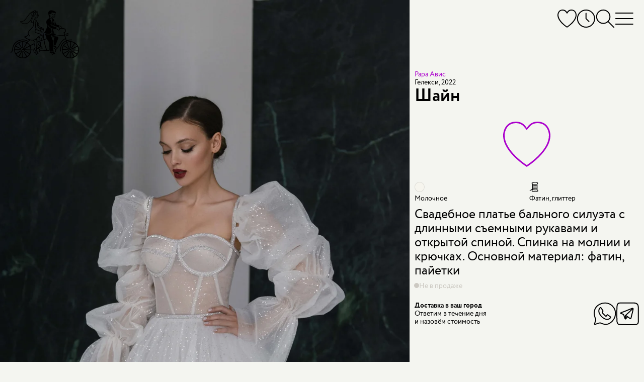

--- FILE ---
content_type: application/javascript
request_url: https://preregistration.marytrufel.ru/static/js/main.bf0623b1.js?5644d1b9eac2dd86cb1e
body_size: 19249
content:
!function(t){function e(r){if(n[r])return n[r].exports;var o=n[r]={i:r,l:!1,exports:{}};return t[r].call(o.exports,o,o.exports,e),o.l=!0,o.exports}var r=window.webpackJsonp;window.webpackJsonp=function(e,n,i){for(var a,s,c=0,u=[];c<e.length;c++)s=e[c],o[s]&&u.push(o[s][0]),o[s]=0;for(a in n)Object.prototype.hasOwnProperty.call(n,a)&&(t[a]=n[a]);for(r&&r(e,n,i);u.length;)u.shift()()};var n={},o={1:0};e.e=function(t){function r(){s.onerror=s.onload=null,clearTimeout(c);var e=o[t];0!==e&&(e&&e[1](new Error("Loading chunk "+t+" failed.")),o[t]=void 0)}var n=o[t];if(0===n)return new Promise(function(t){t()});if(n)return n[2];var i=new Promise(function(e,r){n=o[t]=[e,r]});n[2]=i;var a=document.getElementsByTagName("head")[0],s=document.createElement("script");s.type="text/javascript",s.charset="utf-8",s.async=!0,s.timeout=12e4,e.nc&&s.setAttribute("nonce",e.nc),s.src=e.p+"static/js/"+({}[t]||t)+"."+{0:"7f2bb2a1"}[t]+".chunk.js";var c=setTimeout(r,12e4);return s.onerror=s.onload=r,a.appendChild(s),i},e.m=t,e.c=n,e.d=function(t,r,n){e.o(t,r)||Object.defineProperty(t,r,{configurable:!1,enumerable:!0,get:n})},e.n=function(t){var r=t&&t.__esModule?function(){return t.default}:function(){return t};return e.d(r,"a",r),r},e.o=function(t,e){return Object.prototype.hasOwnProperty.call(t,e)},e.p="https://preregistration.marytrufel.ru/",e.oe=function(t){throw console.error(t),t},e(e.s=25)}([function(t,e,r){"use strict";var n=r(4);t.exports=function(t){if(!n(t))throw new TypeError("Cannot use null or undefined");return t}},function(t,e,r){"use strict";t.exports=function(t){if("function"!==typeof t)throw new TypeError(t+" is not a function");return t}},function(t,e,r){"use strict";t.exports=r(53)()?Symbol:r(54)},function(t,e,r){"use strict";var n,o=r(8),i=r(17),a=r(49),s=r(9);n=t.exports=function(t,e){var r,n,a,c,u;return arguments.length<2||"string"!==typeof t?(c=e,e=t,t=null):c=arguments[2],null==t?(r=a=!0,n=!1):(r=s.call(t,"c"),n=s.call(t,"e"),a=s.call(t,"w")),u={value:e,configurable:r,enumerable:n,writable:a},c?o(i(c),u):u},n.gs=function(t,e,r){var n,c,u,l;return"string"!==typeof t?(u=r,r=e,e=t,t=null):u=arguments[3],null==e?e=void 0:a(e)?null==r?r=void 0:a(r)||(u=r,r=void 0):(u=e,e=r=void 0),null==t?(n=!0,c=!1):(n=s.call(t,"c"),c=s.call(t,"e")),l={get:e,set:r,configurable:n,enumerable:c},u?o(i(u),l):l}},function(t,e,r){"use strict";var n=r(13)();t.exports=function(t){return t!==n&&null!==t}},function(t,e,r){"use strict";t.exports=r(15)()?Object.setPrototypeOf:r(16)},function(t,e,r){"use strict";var n=Object.prototype.toString,o=n.call(function(){return arguments}());t.exports=function(t){return n.call(t)===o}},function(t,e,r){"use strict";var n=Object.prototype.toString,o=n.call("");t.exports=function(t){return"string"===typeof t||t&&"object"===typeof t&&(t instanceof String||n.call(t)===o)||!1}},function(t,e,r){"use strict";t.exports=r(44)()?Object.assign:r(45)},function(t,e,r){"use strict";t.exports=r(50)()?String.prototype.contains:r(51)},function(t,e,r){"use strict";var n,o=r(12),i=r(8),a=r(1),s=r(0),c=r(3),u=r(61),l=r(2),f=Object.defineProperty,p=Object.defineProperties;t.exports=n=function(t,e){if(!(this instanceof n))throw new TypeError("Constructor requires 'new'");p(this,{__list__:c("w",s(t)),__context__:c("w",e),__nextIndex__:c("w",0)}),e&&(a(e.on),e.on("_add",this._onAdd),e.on("_delete",this._onDelete),e.on("_clear",this._onClear))},delete n.prototype.constructor,p(n.prototype,i({_next:c(function(){var t;if(this.__list__)return this.__redo__&&void 0!==(t=this.__redo__.shift())?t:this.__nextIndex__<this.__list__.length?this.__nextIndex__++:void this._unBind()}),next:c(function(){return this._createResult(this._next())}),_createResult:c(function(t){return void 0===t?{done:!0,value:void 0}:{done:!1,value:this._resolve(t)}}),_resolve:c(function(t){return this.__list__[t]}),_unBind:c(function(){this.__list__=null,delete this.__redo__,this.__context__&&(this.__context__.off("_add",this._onAdd),this.__context__.off("_delete",this._onDelete),this.__context__.off("_clear",this._onClear),this.__context__=null)}),toString:c(function(){return"[object "+(this[l.toStringTag]||"Object")+"]"})},u({_onAdd:c(function(t){if(!(t>=this.__nextIndex__)){if(++this.__nextIndex__,!this.__redo__)return void f(this,"__redo__",c("c",[t]));this.__redo__.forEach(function(e,r){e>=t&&(this.__redo__[r]=++e)},this),this.__redo__.push(t)}}),_onDelete:c(function(t){var e;t>=this.__nextIndex__||(--this.__nextIndex__,this.__redo__&&(e=this.__redo__.indexOf(t),-1!==e&&this.__redo__.splice(e,1),this.__redo__.forEach(function(e,r){e>t&&(this.__redo__[r]=--e)},this)))}),_onClear:c(function(){this.__redo__&&o.call(this.__redo__),this.__nextIndex__=0})}))),f(n.prototype,l.iterator,c(function(){return this}))},function(t,e,r){"use strict";function n(){}function o(t){try{return t.then}catch(t){return v=t,b}}function i(t,e){try{return t(e)}catch(t){return v=t,b}}function a(t,e,r){try{t(e,r)}catch(t){return v=t,b}}function s(t){if("object"!==typeof this)throw new TypeError("Promises must be constructed via new");if("function"!==typeof t)throw new TypeError("Promise constructor's argument is not a function");this._75=0,this._83=0,this._18=null,this._38=null,t!==n&&y(t,this)}function c(t,e,r){return new t.constructor(function(o,i){var a=new s(n);a.then(o,i),u(t,new d(e,r,a))})}function u(t,e){for(;3===t._83;)t=t._18;if(s._47&&s._47(t),0===t._83)return 0===t._75?(t._75=1,void(t._38=e)):1===t._75?(t._75=2,void(t._38=[t._38,e])):void t._38.push(e);l(t,e)}function l(t,e){_(function(){var r=1===t._83?e.onFulfilled:e.onRejected;if(null===r)return void(1===t._83?f(e.promise,t._18):p(e.promise,t._18));var n=i(r,t._18);n===b?p(e.promise,v):f(e.promise,n)})}function f(t,e){if(e===t)return p(t,new TypeError("A promise cannot be resolved with itself."));if(e&&("object"===typeof e||"function"===typeof e)){var r=o(e);if(r===b)return p(t,v);if(r===t.then&&e instanceof s)return t._83=3,t._18=e,void h(t);if("function"===typeof r)return void y(r.bind(e),t)}t._83=1,t._18=e,h(t)}function p(t,e){t._83=2,t._18=e,s._71&&s._71(t,e),h(t)}function h(t){if(1===t._75&&(u(t,t._38),t._38=null),2===t._75){for(var e=0;e<t._38.length;e++)u(t,t._38[e]);t._38=null}}function d(t,e,r){this.onFulfilled="function"===typeof t?t:null,this.onRejected="function"===typeof e?e:null,this.promise=r}function y(t,e){var r=!1,n=a(t,function(t){r||(r=!0,f(e,t))},function(t){r||(r=!0,p(e,t))});r||n!==b||(r=!0,p(e,v))}var _=r(28),v=null,b={};t.exports=s,s._47=null,s._71=null,s._44=n,s.prototype.then=function(t,e){if(this.constructor!==s)return c(this,t,e);var r=new s(n);return u(this,new d(t,e,r)),r}},function(t,e,r){"use strict";var n=r(0);t.exports=function(){return n(this).length=0,this}},function(t,e,r){"use strict";t.exports=function(){}},function(t,e,r){"use strict";var n=r(38),o=Math.max;t.exports=function(t){return o(0,n(t))}},function(t,e,r){"use strict";var n=Object.create,o=Object.getPrototypeOf,i={};t.exports=function(){var t=Object.setPrototypeOf,e=arguments[0]||n;return"function"===typeof t&&o(t(e(null),i))===i}},function(t,e,r){"use strict";var n,o=r(42),i=r(0),a=Object.prototype.isPrototypeOf,s=Object.defineProperty,c={configurable:!0,enumerable:!1,writable:!0,value:void 0};n=function(t,e){if(i(t),null===e||o(e))return t;throw new TypeError("Prototype must be null or an object")},t.exports=function(t){var e,r;return t?(2===t.level?t.set?(r=t.set,e=function(t,e){return r.call(n(t,e),e),t}):e=function(t,e){return n(t,e).__proto__=e,t}:e=function t(e,r){var o;return n(e,r),o=a.call(t.nullPolyfill,e),o&&delete t.nullPolyfill.__proto__,null===r&&(r=t.nullPolyfill),e.__proto__=r,o&&s(t.nullPolyfill,"__proto__",c),e},Object.defineProperty(e,"level",{configurable:!1,enumerable:!1,writable:!1,value:t.level})):null}(function(){var t,e=Object.create(null),r={},n=Object.getOwnPropertyDescriptor(Object.prototype,"__proto__");if(n){try{t=n.set,t.call(e,r)}catch(t){}if(Object.getPrototypeOf(e)===r)return{set:t,level:2}}return e.__proto__=r,Object.getPrototypeOf(e)===r?{level:2}:(e={},e.__proto__=r,Object.getPrototypeOf(e)===r&&{level:1})}()),r(43)},function(t,e,r){"use strict";var n=r(4),o=Array.prototype.forEach,i=Object.create,a=function(t,e){var r;for(r in t)e[r]=t[r]};t.exports=function(t){var e=i(null);return o.call(arguments,function(t){n(t)&&a(Object(t),e)}),e}},function(t,e,r){"use strict";var n=r(57);t.exports=function(t){if(!n(t))throw new TypeError(t+" is not iterable");return t}},function(t,e,r){"use strict";var n=Object.prototype.hasOwnProperty,o=function(){for(var t=[],e=0;e<256;++e)t.push("%"+((e<16?"0":"")+e.toString(16)).toUpperCase());return t}(),i=function(t){for(var e;t.length;){var r=t.pop();if(e=r.obj[r.prop],Array.isArray(e)){for(var n=[],o=0;o<e.length;++o)"undefined"!==typeof e[o]&&n.push(e[o]);r.obj[r.prop]=n}}return e};e.arrayToObject=function(t,e){for(var r=e&&e.plainObjects?Object.create(null):{},n=0;n<t.length;++n)"undefined"!==typeof t[n]&&(r[n]=t[n]);return r},e.merge=function(t,r,o){if(!r)return t;if("object"!==typeof r){if(Array.isArray(t))t.push(r);else{if("object"!==typeof t)return[t,r];(o.plainObjects||o.allowPrototypes||!n.call(Object.prototype,r))&&(t[r]=!0)}return t}if("object"!==typeof t)return[t].concat(r);var i=t;return Array.isArray(t)&&!Array.isArray(r)&&(i=e.arrayToObject(t,o)),Array.isArray(t)&&Array.isArray(r)?(r.forEach(function(r,i){n.call(t,i)?t[i]&&"object"===typeof t[i]?t[i]=e.merge(t[i],r,o):t.push(r):t[i]=r}),t):Object.keys(r).reduce(function(t,i){var a=r[i];return n.call(t,i)?t[i]=e.merge(t[i],a,o):t[i]=a,t},i)},e.assign=function(t,e){return Object.keys(e).reduce(function(t,r){return t[r]=e[r],t},t)},e.decode=function(t){try{return decodeURIComponent(t.replace(/\+/g," "))}catch(e){return t}},e.encode=function(t){if(0===t.length)return t;for(var e="string"===typeof t?t:String(t),r="",n=0;n<e.length;++n){var i=e.charCodeAt(n);45===i||46===i||95===i||126===i||i>=48&&i<=57||i>=65&&i<=90||i>=97&&i<=122?r+=e.charAt(n):i<128?r+=o[i]:i<2048?r+=o[192|i>>6]+o[128|63&i]:i<55296||i>=57344?r+=o[224|i>>12]+o[128|i>>6&63]+o[128|63&i]:(n+=1,i=65536+((1023&i)<<10|1023&e.charCodeAt(n)),r+=o[240|i>>18]+o[128|i>>12&63]+o[128|i>>6&63]+o[128|63&i])}return r},e.compact=function(t){for(var e=[{obj:{o:t},prop:"o"}],r=[],n=0;n<e.length;++n)for(var o=e[n],a=o.obj[o.prop],s=Object.keys(a),c=0;c<s.length;++c){var u=s[c],l=a[u];"object"===typeof l&&null!==l&&-1===r.indexOf(l)&&(e.push({obj:a,prop:u}),r.push(l))}return i(e)},e.isRegExp=function(t){return"[object RegExp]"===Object.prototype.toString.call(t)},e.isBuffer=function(t){return null!==t&&"undefined"!==typeof t&&!!(t.constructor&&t.constructor.isBuffer&&t.constructor.isBuffer(t))}},function(t,e,r){"use strict";var n=String.prototype.replace,o=/%20/g;t.exports={default:"RFC3986",formatters:{RFC1738:function(t){return n.call(t,o,"+")},RFC3986:function(t){return t}},RFC1738:"RFC1738",RFC3986:"RFC3986"}},function(t,e){var r;r=function(){return this}();try{r=r||Function("return this")()||(0,eval)("this")}catch(t){"object"===typeof window&&(r=window)}t.exports=r},function(t,e,r){"use strict";function n(t){if(null===t||void 0===t)throw new TypeError("Object.assign cannot be called with null or undefined");return Object(t)}var o=Object.getOwnPropertySymbols,i=Object.prototype.hasOwnProperty,a=Object.prototype.propertyIsEnumerable;t.exports=function(){try{if(!Object.assign)return!1;var t=new String("abc");if(t[5]="de","5"===Object.getOwnPropertyNames(t)[0])return!1;for(var e={},r=0;r<10;r++)e["_"+String.fromCharCode(r)]=r;if("0123456789"!==Object.getOwnPropertyNames(e).map(function(t){return e[t]}).join(""))return!1;var n={};return"abcdefghijklmnopqrst".split("").forEach(function(t){n[t]=t}),"abcdefghijklmnopqrst"===Object.keys(Object.assign({},n)).join("")}catch(t){return!1}}()?Object.assign:function(t,e){for(var r,s,c=n(t),u=1;u<arguments.length;u++){r=Object(arguments[u]);for(var l in r)i.call(r,l)&&(c[l]=r[l]);if(o){s=o(r);for(var f=0;f<s.length;f++)a.call(r,s[f])&&(c[s[f]]=r[s[f]])}}return c}},function(t,e,r){t.exports=r(74)},function(t,e,r){"use strict";function n(){if(!window.location.search)return{};var t="?"===window.location.search[0]?window.location.search.substr(1,window.location.search.length):window.location.search;return i.a.parse(t)}e.a=n;var o=r(76),i=r.n(o)},function(t,e,r){r(26),t.exports=r(73)},function(t,e,r){"use strict";"undefined"===typeof Promise&&(r(27).enable(),window.Promise=r(29)),r(30),"undefined"===typeof Set&&(window.Set=r(31)),Object.assign=r(22)},function(t,e,r){"use strict";function n(){u=!1,s._47=null,s._71=null}function o(t){function e(e){(t.allRejections||a(f[e].error,t.whitelist||c))&&(f[e].displayId=l++,t.onUnhandled?(f[e].logged=!0,t.onUnhandled(f[e].displayId,f[e].error)):(f[e].logged=!0,i(f[e].displayId,f[e].error)))}function r(e){f[e].logged&&(t.onHandled?t.onHandled(f[e].displayId,f[e].error):f[e].onUnhandled||(console.warn("Promise Rejection Handled (id: "+f[e].displayId+"):"),console.warn('  This means you can ignore any previous messages of the form "Possible Unhandled Promise Rejection" with id '+f[e].displayId+".")))}t=t||{},u&&n(),u=!0;var o=0,l=0,f={};s._47=function(t){2===t._83&&f[t._56]&&(f[t._56].logged?r(t._56):clearTimeout(f[t._56].timeout),delete f[t._56])},s._71=function(t,r){0===t._75&&(t._56=o++,f[t._56]={displayId:null,error:r,timeout:setTimeout(e.bind(null,t._56),a(r,c)?100:2e3),logged:!1})}}function i(t,e){console.warn("Possible Unhandled Promise Rejection (id: "+t+"):"),((e&&(e.stack||e))+"").split("\n").forEach(function(t){console.warn("  "+t)})}function a(t,e){return e.some(function(e){return t instanceof e})}var s=r(11),c=[ReferenceError,TypeError,RangeError],u=!1;e.disable=n,e.enable=o},function(t,e,r){"use strict";(function(e){function r(t){a.length||(i(),s=!0),a[a.length]=t}function n(){for(;c<a.length;){var t=c;if(c+=1,a[t].call(),c>u){for(var e=0,r=a.length-c;e<r;e++)a[e]=a[e+c];a.length-=c,c=0}}a.length=0,c=0,s=!1}function o(t){return function(){function e(){clearTimeout(r),clearInterval(n),t()}var r=setTimeout(e,0),n=setInterval(e,50)}}t.exports=r;var i,a=[],s=!1,c=0,u=1024,l="undefined"!==typeof e?e:self,f=l.MutationObserver||l.WebKitMutationObserver;i="function"===typeof f?function(t){var e=1,r=new f(t),n=document.createTextNode("");return r.observe(n,{characterData:!0}),function(){e=-e,n.data=e}}(n):o(n),r.requestFlush=i,r.makeRequestCallFromTimer=o}).call(e,r(21))},function(t,e,r){"use strict";function n(t){var e=new o(o._44);return e._83=1,e._18=t,e}var o=r(11);t.exports=o;var i=n(!0),a=n(!1),s=n(null),c=n(void 0),u=n(0),l=n("");o.resolve=function(t){if(t instanceof o)return t;if(null===t)return s;if(void 0===t)return c;if(!0===t)return i;if(!1===t)return a;if(0===t)return u;if(""===t)return l;if("object"===typeof t||"function"===typeof t)try{var e=t.then;if("function"===typeof e)return new o(e.bind(t))}catch(t){return new o(function(e,r){r(t)})}return n(t)},o.all=function(t){var e=Array.prototype.slice.call(t);return new o(function(t,r){function n(a,s){if(s&&("object"===typeof s||"function"===typeof s)){if(s instanceof o&&s.then===o.prototype.then){for(;3===s._83;)s=s._18;return 1===s._83?n(a,s._18):(2===s._83&&r(s._18),void s.then(function(t){n(a,t)},r))}var c=s.then;if("function"===typeof c){return void new o(c.bind(s)).then(function(t){n(a,t)},r)}}e[a]=s,0===--i&&t(e)}if(0===e.length)return t([]);for(var i=e.length,a=0;a<e.length;a++)n(a,e[a])})},o.reject=function(t){return new o(function(e,r){r(t)})},o.race=function(t){return new o(function(e,r){t.forEach(function(t){o.resolve(t).then(e,r)})})},o.prototype.catch=function(t){return this.then(null,t)}},function(t,e){!function(t){"use strict";function e(t){if("string"!==typeof t&&(t=String(t)),/[^a-z0-9\-#$%&'*+.\^_`|~]/i.test(t))throw new TypeError("Invalid character in header field name");return t.toLowerCase()}function r(t){return"string"!==typeof t&&(t=String(t)),t}function n(t){var e={next:function(){var e=t.shift();return{done:void 0===e,value:e}}};return v.iterable&&(e[Symbol.iterator]=function(){return e}),e}function o(t){this.map={},t instanceof o?t.forEach(function(t,e){this.append(e,t)},this):Array.isArray(t)?t.forEach(function(t){this.append(t[0],t[1])},this):t&&Object.getOwnPropertyNames(t).forEach(function(e){this.append(e,t[e])},this)}function i(t){if(t.bodyUsed)return Promise.reject(new TypeError("Already read"));t.bodyUsed=!0}function a(t){return new Promise(function(e,r){t.onload=function(){e(t.result)},t.onerror=function(){r(t.error)}})}function s(t){var e=new FileReader,r=a(e);return e.readAsArrayBuffer(t),r}function c(t){var e=new FileReader,r=a(e);return e.readAsText(t),r}function u(t){for(var e=new Uint8Array(t),r=new Array(e.length),n=0;n<e.length;n++)r[n]=String.fromCharCode(e[n]);return r.join("")}function l(t){if(t.slice)return t.slice(0);var e=new Uint8Array(t.byteLength);return e.set(new Uint8Array(t)),e.buffer}function f(){return this.bodyUsed=!1,this._initBody=function(t){if(this._bodyInit=t,t)if("string"===typeof t)this._bodyText=t;else if(v.blob&&Blob.prototype.isPrototypeOf(t))this._bodyBlob=t;else if(v.formData&&FormData.prototype.isPrototypeOf(t))this._bodyFormData=t;else if(v.searchParams&&URLSearchParams.prototype.isPrototypeOf(t))this._bodyText=t.toString();else if(v.arrayBuffer&&v.blob&&m(t))this._bodyArrayBuffer=l(t.buffer),this._bodyInit=new Blob([this._bodyArrayBuffer]);else{if(!v.arrayBuffer||!ArrayBuffer.prototype.isPrototypeOf(t)&&!g(t))throw new Error("unsupported BodyInit type");this._bodyArrayBuffer=l(t)}else this._bodyText="";this.headers.get("content-type")||("string"===typeof t?this.headers.set("content-type","text/plain;charset=UTF-8"):this._bodyBlob&&this._bodyBlob.type?this.headers.set("content-type",this._bodyBlob.type):v.searchParams&&URLSearchParams.prototype.isPrototypeOf(t)&&this.headers.set("content-type","application/x-www-form-urlencoded;charset=UTF-8"))},v.blob&&(this.blob=function(){var t=i(this);if(t)return t;if(this._bodyBlob)return Promise.resolve(this._bodyBlob);if(this._bodyArrayBuffer)return Promise.resolve(new Blob([this._bodyArrayBuffer]));if(this._bodyFormData)throw new Error("could not read FormData body as blob");return Promise.resolve(new Blob([this._bodyText]))},this.arrayBuffer=function(){return this._bodyArrayBuffer?i(this)||Promise.resolve(this._bodyArrayBuffer):this.blob().then(s)}),this.text=function(){var t=i(this);if(t)return t;if(this._bodyBlob)return c(this._bodyBlob);if(this._bodyArrayBuffer)return Promise.resolve(u(this._bodyArrayBuffer));if(this._bodyFormData)throw new Error("could not read FormData body as text");return Promise.resolve(this._bodyText)},v.formData&&(this.formData=function(){return this.text().then(d)}),this.json=function(){return this.text().then(JSON.parse)},this}function p(t){var e=t.toUpperCase();return w.indexOf(e)>-1?e:t}function h(t,e){e=e||{};var r=e.body;if(t instanceof h){if(t.bodyUsed)throw new TypeError("Already read");this.url=t.url,this.credentials=t.credentials,e.headers||(this.headers=new o(t.headers)),this.method=t.method,this.mode=t.mode,r||null==t._bodyInit||(r=t._bodyInit,t.bodyUsed=!0)}else this.url=String(t);if(this.credentials=e.credentials||this.credentials||"omit",!e.headers&&this.headers||(this.headers=new o(e.headers)),this.method=p(e.method||this.method||"GET"),this.mode=e.mode||this.mode||null,this.referrer=null,("GET"===this.method||"HEAD"===this.method)&&r)throw new TypeError("Body not allowed for GET or HEAD requests");this._initBody(r)}function d(t){var e=new FormData;return t.trim().split("&").forEach(function(t){if(t){var r=t.split("="),n=r.shift().replace(/\+/g," "),o=r.join("=").replace(/\+/g," ");e.append(decodeURIComponent(n),decodeURIComponent(o))}}),e}function y(t){var e=new o;return t.split(/\r?\n/).forEach(function(t){var r=t.split(":"),n=r.shift().trim();if(n){var o=r.join(":").trim();e.append(n,o)}}),e}function _(t,e){e||(e={}),this.type="default",this.status="status"in e?e.status:200,this.ok=this.status>=200&&this.status<300,this.statusText="statusText"in e?e.statusText:"OK",this.headers=new o(e.headers),this.url=e.url||"",this._initBody(t)}if(!t.fetch){var v={searchParams:"URLSearchParams"in t,iterable:"Symbol"in t&&"iterator"in Symbol,blob:"FileReader"in t&&"Blob"in t&&function(){try{return new Blob,!0}catch(t){return!1}}(),formData:"FormData"in t,arrayBuffer:"ArrayBuffer"in t};if(v.arrayBuffer)var b=["[object Int8Array]","[object Uint8Array]","[object Uint8ClampedArray]","[object Int16Array]","[object Uint16Array]","[object Int32Array]","[object Uint32Array]","[object Float32Array]","[object Float64Array]"],m=function(t){return t&&DataView.prototype.isPrototypeOf(t)},g=ArrayBuffer.isView||function(t){return t&&b.indexOf(Object.prototype.toString.call(t))>-1};o.prototype.append=function(t,n){t=e(t),n=r(n);var o=this.map[t];this.map[t]=o?o+","+n:n},o.prototype.delete=function(t){delete this.map[e(t)]},o.prototype.get=function(t){return t=e(t),this.has(t)?this.map[t]:null},o.prototype.has=function(t){return this.map.hasOwnProperty(e(t))},o.prototype.set=function(t,n){this.map[e(t)]=r(n)},o.prototype.forEach=function(t,e){for(var r in this.map)this.map.hasOwnProperty(r)&&t.call(e,this.map[r],r,this)},o.prototype.keys=function(){var t=[];return this.forEach(function(e,r){t.push(r)}),n(t)},o.prototype.values=function(){var t=[];return this.forEach(function(e){t.push(e)}),n(t)},o.prototype.entries=function(){var t=[];return this.forEach(function(e,r){t.push([r,e])}),n(t)},v.iterable&&(o.prototype[Symbol.iterator]=o.prototype.entries);var w=["DELETE","GET","HEAD","OPTIONS","POST","PUT"];h.prototype.clone=function(){return new h(this,{body:this._bodyInit})},f.call(h.prototype),f.call(_.prototype),_.prototype.clone=function(){return new _(this._bodyInit,{status:this.status,statusText:this.statusText,headers:new o(this.headers),url:this.url})},_.error=function(){var t=new _(null,{status:0,statusText:""});return t.type="error",t};var x=[301,302,303,307,308];_.redirect=function(t,e){if(-1===x.indexOf(e))throw new RangeError("Invalid status code");return new _(null,{status:e,headers:{location:t}})},t.Headers=o,t.Request=h,t.Response=_,t.fetch=function(t,e){return new Promise(function(r,n){var o=new h(t,e),i=new XMLHttpRequest;i.onload=function(){var t={status:i.status,statusText:i.statusText,headers:y(i.getAllResponseHeaders()||"")};t.url="responseURL"in i?i.responseURL:t.headers.get("X-Request-URL");var e="response"in i?i.response:i.responseText;r(new _(e,t))},i.onerror=function(){n(new TypeError("Network request failed"))},i.ontimeout=function(){n(new TypeError("Network request failed"))},i.open(o.method,o.url,!0),"include"===o.credentials&&(i.withCredentials=!0),"responseType"in i&&v.blob&&(i.responseType="blob"),o.headers.forEach(function(t,e){i.setRequestHeader(e,t)}),i.send("undefined"===typeof o._bodyInit?null:o._bodyInit)})},t.fetch.polyfill=!0}}("undefined"!==typeof self?self:this)},function(t,e,r){"use strict";t.exports=r(32)()?Set:r(33)},function(t,e,r){"use strict";t.exports=function(){var t,e,r;return"function"===typeof Set&&(t=new Set(["raz","dwa","trzy"]),"[object Set]"===String(t)&&(3===t.size&&("function"===typeof t.add&&("function"===typeof t.clear&&("function"===typeof t.delete&&("function"===typeof t.entries&&("function"===typeof t.forEach&&("function"===typeof t.has&&("function"===typeof t.keys&&("function"===typeof t.values&&(e=t.values(),r=e.next(),!1===r.done&&"raz"===r.value)))))))))))}},function(t,e,r){"use strict";var n,o,i,a=r(12),s=r(34),c=r(5),u=r(1),l=r(3),f=r(52),p=r(2),h=r(18),d=r(58),y=r(71),_=r(72),v=Function.prototype.call,b=Object.defineProperty,m=Object.getPrototypeOf;_&&(i=Set),t.exports=n=function(){var t,e=arguments[0];if(!(this instanceof n))throw new TypeError("Constructor requires 'new'");return t=_&&c?c(new i,m(this)):this,null!=e&&h(e),b(t,"__setData__",l("c",[])),e?(d(e,function(t){-1===s.call(this,t)&&this.push(t)},t.__setData__),t):t},_&&(c&&c(n,i),n.prototype=Object.create(i.prototype,{constructor:l(n)})),f(Object.defineProperties(n.prototype,{add:l(function(t){return this.has(t)?this:(this.emit("_add",this.__setData__.push(t)-1,t),this)}),clear:l(function(){this.__setData__.length&&(a.call(this.__setData__),this.emit("_clear"))}),delete:l(function(t){var e=s.call(this.__setData__,t);return-1!==e&&(this.__setData__.splice(e,1),this.emit("_delete",e,t),!0)}),entries:l(function(){return new y(this,"key+value")}),forEach:l(function(t){var e,r,n,o=arguments[1];for(u(t),e=this.values(),r=e._next();void 0!==r;)n=e._resolve(r),v.call(t,o,n,n,this),r=e._next()}),has:l(function(t){return-1!==s.call(this.__setData__,t)}),keys:l(o=function(){return this.values()}),size:l.gs(function(){return this.__setData__.length}),values:l(function(){return new y(this)}),toString:l(function(){return"[object Set]"})})),b(n.prototype,p.iterator,l(o)),b(n.prototype,p.toStringTag,l("c","Set"))},function(t,e,r){"use strict";var n=r(35),o=r(14),i=r(0),a=Array.prototype.indexOf,s=Object.prototype.hasOwnProperty,c=Math.abs,u=Math.floor;t.exports=function(t){var e,r,l,f;if(!n(t))return a.apply(this,arguments);for(r=o(i(this).length),l=arguments[1],l=isNaN(l)?0:l>=0?u(l):o(this.length)-u(c(l)),e=l;e<r;++e)if(s.call(this,e)&&(f=this[e],n(f)))return e;return-1}},function(t,e,r){"use strict";t.exports=r(36)()?Number.isNaN:r(37)},function(t,e,r){"use strict";t.exports=function(){var t=Number.isNaN;return"function"===typeof t&&(!t({})&&t(NaN)&&!t(34))}},function(t,e,r){"use strict";t.exports=function(t){return t!==t}},function(t,e,r){"use strict";var n=r(39),o=Math.abs,i=Math.floor;t.exports=function(t){return isNaN(t)?0:(t=Number(t),0!==t&&isFinite(t)?n(t)*i(o(t)):t)}},function(t,e,r){"use strict";t.exports=r(40)()?Math.sign:r(41)},function(t,e,r){"use strict";t.exports=function(){var t=Math.sign;return"function"===typeof t&&(1===t(10)&&-1===t(-20))}},function(t,e,r){"use strict";t.exports=function(t){return t=Number(t),isNaN(t)||0===t?t:t>0?1:-1}},function(t,e,r){"use strict";var n=r(4),o={function:!0,object:!0};t.exports=function(t){return n(t)&&o[typeof t]||!1}},function(t,e,r){"use strict";var n,o=Object.create;r(15)()||(n=r(16)),t.exports=function(){var t,e,r;return n?1!==n.level?o:(t={},e={},r={configurable:!1,enumerable:!1,writable:!0,value:void 0},Object.getOwnPropertyNames(Object.prototype).forEach(function(t){if("__proto__"===t)return void(e[t]={configurable:!0,enumerable:!1,writable:!0,value:void 0});e[t]=r}),Object.defineProperties(t,e),Object.defineProperty(n,"nullPolyfill",{configurable:!1,enumerable:!1,writable:!1,value:t}),function(e,r){return o(null===e?t:e,r)}):o}()},function(t,e,r){"use strict";t.exports=function(){var t,e=Object.assign;return"function"===typeof e&&(t={foo:"raz"},e(t,{bar:"dwa"},{trzy:"trzy"}),t.foo+t.bar+t.trzy==="razdwatrzy")}},function(t,e,r){"use strict";var n=r(46),o=r(0),i=Math.max;t.exports=function(t,e){var r,a,s,c=i(arguments.length,2);for(t=Object(o(t)),s=function(n){try{t[n]=e[n]}catch(t){r||(r=t)}},a=1;a<c;++a)e=arguments[a],n(e).forEach(s);if(void 0!==r)throw r;return t}},function(t,e,r){"use strict";t.exports=r(47)()?Object.keys:r(48)},function(t,e,r){"use strict";t.exports=function(){try{return Object.keys("primitive"),!0}catch(t){return!1}}},function(t,e,r){"use strict";var n=r(4),o=Object.keys;t.exports=function(t){return o(n(t)?Object(t):t)}},function(t,e,r){"use strict";t.exports=function(t){return"function"===typeof t}},function(t,e,r){"use strict";var n="razdwatrzy";t.exports=function(){return"function"===typeof n.contains&&(!0===n.contains("dwa")&&!1===n.contains("foo"))}},function(t,e,r){"use strict";var n=String.prototype.indexOf;t.exports=function(t){return n.call(this,t,arguments[1])>-1}},function(t,e,r){"use strict";var n,o,i,a,s,c,u,l=r(3),f=r(1),p=Function.prototype.apply,h=Function.prototype.call,d=Object.create,y=Object.defineProperty,_=Object.defineProperties,v=Object.prototype.hasOwnProperty,b={configurable:!0,enumerable:!1,writable:!0};n=function(t,e){var r;return f(e),v.call(this,"__ee__")?r=this.__ee__:(r=b.value=d(null),y(this,"__ee__",b),b.value=null),r[t]?"object"===typeof r[t]?r[t].push(e):r[t]=[r[t],e]:r[t]=e,this},o=function(t,e){var r,o;return f(e),o=this,n.call(this,t,r=function(){i.call(o,t,r),p.call(e,this,arguments)}),r.__eeOnceListener__=e,this},i=function(t,e){var r,n,o,i;if(f(e),!v.call(this,"__ee__"))return this;if(r=this.__ee__,!r[t])return this;if("object"===typeof(n=r[t]))for(i=0;o=n[i];++i)o!==e&&o.__eeOnceListener__!==e||(2===n.length?r[t]=n[i?0:1]:n.splice(i,1));else n!==e&&n.__eeOnceListener__!==e||delete r[t];return this},a=function(t){var e,r,n,o,i;if(v.call(this,"__ee__")&&(o=this.__ee__[t]))if("object"===typeof o){for(r=arguments.length,i=new Array(r-1),e=1;e<r;++e)i[e-1]=arguments[e];for(o=o.slice(),e=0;n=o[e];++e)p.call(n,this,i)}else switch(arguments.length){case 1:h.call(o,this);break;case 2:h.call(o,this,arguments[1]);break;case 3:h.call(o,this,arguments[1],arguments[2]);break;default:for(r=arguments.length,i=new Array(r-1),e=1;e<r;++e)i[e-1]=arguments[e];p.call(o,this,i)}},s={on:n,once:o,off:i,emit:a},c={on:l(n),once:l(o),off:l(i),emit:l(a)},u=_({},c),t.exports=e=function(t){return null==t?d(u):_(Object(t),c)},e.methods=s},function(t,e,r){"use strict";var n={object:!0,symbol:!0};t.exports=function(){var t;if("function"!==typeof Symbol)return!1;t=Symbol("test symbol");try{String(t)}catch(t){return!1}return!!n[typeof Symbol.iterator]&&(!!n[typeof Symbol.toPrimitive]&&!!n[typeof Symbol.toStringTag])}},function(t,e,r){"use strict";var n,o,i,a,s=r(3),c=r(55),u=Object.create,l=Object.defineProperties,f=Object.defineProperty,p=Object.prototype,h=u(null);if("function"===typeof Symbol){n=Symbol;try{String(n()),a=!0}catch(t){}}var d=function(){var t=u(null);return function(e){for(var r,n,o=0;t[e+(o||"")];)++o;return e+=o||"",t[e]=!0,r="@@"+e,f(p,r,s.gs(null,function(t){n||(n=!0,f(this,r,s(t)),n=!1)})),r}}();i=function(t){if(this instanceof i)throw new TypeError("Symbol is not a constructor");return o(t)},t.exports=o=function t(e){var r;if(this instanceof t)throw new TypeError("Symbol is not a constructor");return a?n(e):(r=u(i.prototype),e=void 0===e?"":String(e),l(r,{__description__:s("",e),__name__:s("",d(e))}))},l(o,{for:s(function(t){return h[t]?h[t]:h[t]=o(String(t))}),keyFor:s(function(t){var e;c(t);for(e in h)if(h[e]===t)return e}),hasInstance:s("",n&&n.hasInstance||o("hasInstance")),isConcatSpreadable:s("",n&&n.isConcatSpreadable||o("isConcatSpreadable")),iterator:s("",n&&n.iterator||o("iterator")),match:s("",n&&n.match||o("match")),replace:s("",n&&n.replace||o("replace")),search:s("",n&&n.search||o("search")),species:s("",n&&n.species||o("species")),split:s("",n&&n.split||o("split")),toPrimitive:s("",n&&n.toPrimitive||o("toPrimitive")),toStringTag:s("",n&&n.toStringTag||o("toStringTag")),unscopables:s("",n&&n.unscopables||o("unscopables"))}),l(i.prototype,{constructor:s(o),toString:s("",function(){return this.__name__})}),l(o.prototype,{toString:s(function(){return"Symbol ("+c(this).__description__+")"}),valueOf:s(function(){return c(this)})}),f(o.prototype,o.toPrimitive,s("",function(){var t=c(this);return"symbol"===typeof t?t:t.toString()})),f(o.prototype,o.toStringTag,s("c","Symbol")),f(i.prototype,o.toStringTag,s("c",o.prototype[o.toStringTag])),f(i.prototype,o.toPrimitive,s("c",o.prototype[o.toPrimitive]))},function(t,e,r){"use strict";var n=r(56);t.exports=function(t){if(!n(t))throw new TypeError(t+" is not a symbol");return t}},function(t,e,r){"use strict";t.exports=function(t){return!!t&&("symbol"===typeof t||!!t.constructor&&("Symbol"===t.constructor.name&&"Symbol"===t[t.constructor.toStringTag]))}},function(t,e,r){"use strict";var n=r(6),o=r(4),i=r(7),a=r(2).iterator,s=Array.isArray;t.exports=function(t){return!!o(t)&&(!!s(t)||(!!i(t)||(!!n(t)||"function"===typeof t[a])))}},function(t,e,r){"use strict";var n=r(6),o=r(1),i=r(7),a=r(59),s=Array.isArray,c=Function.prototype.call,u=Array.prototype.some;t.exports=function(t,e){var r,l,f,p,h,d,y,_,v=arguments[2];if(s(t)||n(t)?r="array":i(t)?r="string":t=a(t),o(e),f=function(){p=!0},"array"===r)return void u.call(t,function(t){return c.call(e,v,t,f),p});if("string"!==r)for(l=t.next();!l.done;){if(c.call(e,v,l.value,f),p)return;l=t.next()}else for(d=t.length,h=0;h<d&&(y=t[h],h+1<d&&(_=y.charCodeAt(0))>=55296&&_<=56319&&(y+=t[++h]),c.call(e,v,y,f),!p);++h);}},function(t,e,r){"use strict";var n=r(6),o=r(7),i=r(60),a=r(70),s=r(18),c=r(2).iterator;t.exports=function(t){return"function"===typeof s(t)[c]?t[c]():n(t)?new i(t):o(t)?new a(t):new i(t)}},function(t,e,r){"use strict";var n,o=r(5),i=r(9),a=r(3),s=r(2),c=r(10),u=Object.defineProperty;n=t.exports=function(t,e){if(!(this instanceof n))throw new TypeError("Constructor requires 'new'");c.call(this,t),e=e?i.call(e,"key+value")?"key+value":i.call(e,"key")?"key":"value":"value",u(this,"__kind__",a("",e))},o&&o(n,c),delete n.prototype.constructor,n.prototype=Object.create(c.prototype,{_resolve:a(function(t){return"value"===this.__kind__?this.__list__[t]:"key+value"===this.__kind__?[t,this.__list__[t]]:t})}),u(n.prototype,s.toStringTag,a("c","Array Iterator"))},function(t,e,r){"use strict";var n,o=r(62),i=r(17),a=r(1),s=r(67),c=r(1),u=r(0),l=Function.prototype.bind,f=Object.defineProperty,p=Object.prototype.hasOwnProperty;n=function(t,e,r){var n,i=u(e)&&c(e.value);return n=o(e),delete n.writable,delete n.value,n.get=function(){return!r.overwriteDefinition&&p.call(this,t)?i:(e.value=l.call(i,r.resolveContext?r.resolveContext(this):this),f(this,t,e),this[t])},n},t.exports=function(t){var e=i(arguments[1]);return null!=e.resolveContext&&a(e.resolveContext),s(t,function(t,r){return n(r,t,e)})}},function(t,e,r){"use strict";var n=r(63),o=r(8),i=r(0);t.exports=function(t){var e=Object(i(t)),r=arguments[1],a=Object(arguments[2]);if(e!==t&&!r)return e;var s={};return r?n(r,function(e){(a.ensure||e in t)&&(s[e]=t[e])}):o(s,t),s}},function(t,e,r){"use strict";t.exports=r(64)()?Array.from:r(65)},function(t,e,r){"use strict";t.exports=function(){var t,e,r=Array.from;return"function"===typeof r&&(t=["raz","dwa"],e=r(t),Boolean(e&&e!==t&&"dwa"===e[1]))}},function(t,e,r){"use strict";var n=r(2).iterator,o=r(6),i=r(66),a=r(14),s=r(1),c=r(0),u=r(4),l=r(7),f=Array.isArray,p=Function.prototype.call,h={configurable:!0,enumerable:!0,writable:!0,value:null},d=Object.defineProperty;t.exports=function(t){var e,r,y,_,v,b,m,g,w,x,O=arguments[1],j=arguments[2];if(t=Object(c(t)),u(O)&&s(O),this&&this!==Array&&i(this))e=this;else{if(!O){if(o(t))return 1!==(v=t.length)?Array.apply(null,t):(_=new Array(1),_[0]=t[0],_);if(f(t)){for(_=new Array(v=t.length),r=0;r<v;++r)_[r]=t[r];return _}}_=[]}if(!f(t))if(void 0!==(w=t[n])){for(m=s(w).call(t),e&&(_=new e),g=m.next(),r=0;!g.done;)x=O?p.call(O,j,g.value,r):g.value,e?(h.value=x,d(_,r,h)):_[r]=x,g=m.next(),++r;v=r}else if(l(t)){for(v=t.length,e&&(_=new e),r=0,y=0;r<v;++r)x=t[r],r+1<v&&(b=x.charCodeAt(0))>=55296&&b<=56319&&(x+=t[++r]),x=O?p.call(O,j,x,y):x,e?(h.value=x,d(_,y,h)):_[y]=x,++y;v=y}if(void 0===v)for(v=a(t.length),e&&(_=new e(v)),r=0;r<v;++r)x=O?p.call(O,j,t[r],r):t[r],e?(h.value=x,d(_,r,h)):_[r]=x;return e&&(h.value=null,_.length=v),_}},function(t,e,r){"use strict";var n=Object.prototype.toString,o=n.call(r(13));t.exports=function(t){return"function"===typeof t&&n.call(t)===o}},function(t,e,r){"use strict";var n=r(1),o=r(68),i=Function.prototype.call;t.exports=function(t,e){var r={},a=arguments[2];return n(e),o(t,function(t,n,o,s){r[n]=i.call(e,a,t,n,o,s)}),r}},function(t,e,r){"use strict";t.exports=r(69)("forEach")},function(t,e,r){"use strict";var n=r(1),o=r(0),i=Function.prototype.bind,a=Function.prototype.call,s=Object.keys,c=Object.prototype.propertyIsEnumerable;t.exports=function(t,e){return function(r,u){var l,f=arguments[2],p=arguments[3];return r=Object(o(r)),n(u),l=s(r),p&&l.sort("function"===typeof p?i.call(p,r):void 0),"function"!==typeof t&&(t=l[t]),a.call(t,l,function(t,n){return c.call(r,t)?a.call(u,f,r[t],t,r,n):e})}}},function(t,e,r){"use strict";var n,o=r(5),i=r(3),a=r(2),s=r(10),c=Object.defineProperty;n=t.exports=function(t){if(!(this instanceof n))throw new TypeError("Constructor requires 'new'");t=String(t),s.call(this,t),c(this,"__length__",i("",t.length))},o&&o(n,s),delete n.prototype.constructor,n.prototype=Object.create(s.prototype,{_next:i(function(){if(this.__list__)return this.__nextIndex__<this.__length__?this.__nextIndex__++:void this._unBind()}),_resolve:i(function(t){var e,r=this.__list__[t];return this.__nextIndex__===this.__length__?r:(e=r.charCodeAt(0),e>=55296&&e<=56319?r+this.__list__[this.__nextIndex__++]:r)})}),c(n.prototype,a.toStringTag,i("c","String Iterator"))},function(t,e,r){"use strict";var n,o=r(5),i=r(9),a=r(3),s=r(10),c=r(2).toStringTag,u=Object.defineProperty;n=t.exports=function(t,e){if(!(this instanceof n))return new n(t,e);s.call(this,t.__setData__,t),e=e&&i.call(e,"key+value")?"key+value":"value",u(this,"__kind__",a("",e))},o&&o(n,s),n.prototype=Object.create(s.prototype,{constructor:a(n),_resolve:a(function(t){return"value"===this.__kind__?this.__list__[t]:[this.__list__[t],this.__list__[t]]}),toString:a(function(){return"[object Set Iterator]"})}),u(n.prototype,c,a("c","Set Iterator"))},function(t,e,r){"use strict";t.exports=function(){return"undefined"!==typeof Set&&"[object Set]"===Object.prototype.toString.call(Set.prototype)}()},function(t,e,r){"use strict";function n(t){return function(){var e=t.apply(this,arguments);return new Promise(function(t,r){function n(o,i){try{var a=e[o](i),s=a.value}catch(t){return void r(t)}if(!a.done)return Promise.resolve(s).then(function(t){n("next",t)},function(t){n("throw",t)});t(s)}return n("next")})}}function o(t,e){if(!(t instanceof e))throw new TypeError("Cannot call a class as a function")}function i(){return"?fitting=1"===window.location.search?"?":window.location.search.replace("?fitting=1&","?").replace("&fitting=1","")}Object.defineProperty(e,"__esModule",{value:!0});var a=r(23),s=r.n(a),c=r(24),u=function(){return window.location.search.indexOf("widget-lang=en")>-1?"en":"ru"},l=function t(){var e=this;o(this,t),this.sendIntegrationRequest=function(t,r,n){var o="ru"===n?"https://"+t+".yclients.com/?roistat_visit="+r+"&roistat="+r:"https://"+t+".alteg.io/?roistat_visit="+r+"&roistat="+r,i=document.createElement("iframe");i.style="opacity: 0; width: 0; height: 0; overflow: hidden;",i.setAttribute("frameborder",0),i.setAttribute("allowtransparency","true"),i.src=o,e.iframe=i,document.documentElement.appendChild(e.iframe)},this.showButtons=document.getElementsByClassName("marytrufel-preregistration"),0!==this.showButtons.length&&(this.rootNode=document.createElement("div"),document.body.appendChild(this.rootNode),Array.from(this.showButtons).forEach(function(t){t.addEventListener("click",function(o){o.preventDefault();var i=t.dataset.preregistrationLang||u()||"ru",a=t.dataset.botFavoritesLink;n(s.a.mark(function n(){var o,c,u,l;return s.a.wrap(function(n){for(;;)switch(n.prev=n.next){case 0:return n.next=2,r.e(0).then(r.bind(null,79));case 2:o=n.sent,c=o.render,u=function(){c(e.rootNode,{visible:!1,lang:i}),e.iframe&&(document.documentElement.removeChild(e.iframe),e.iframe=null)},u(),l=function(t){var r=t&&t.dataset.taxiRestriction||"",n=t&&"true"===t.dataset.taxiAvailable||!1,o=t&&t.dataset.preregistrationSuccessPromo||"",s=t&&t.dataset.preregistrationColorTheme||"default",l=t&&t.dataset.phone||"",f=t.dataset.favoritesLink,p=t.dataset.favoriteDressPhotos,h=t.dataset.commentForSalesAssociate,d=t.dataset.termsAndPoliciesUrl,y=t.dataset.consentToPersonalDataProcessingUrl,_=t.dataset.consentToReceivingAdvertisementsUrl,v=t.dataset.whatsappUrl,b=t.dataset.telegramUrl;c(e.rootNode,{visible:!0,taxiRestriction:r,taxiAvailable:n,theme:s,preregistrationSuccessPromo:o,close:u,lang:i,botFavoritesLink:a,phone:l,favoritesLink:f,favoriteDressPhotos:p,commentForSalesAssociate:h,termsAndPoliciesUrl:d,consentToPersonalDataProcessingUrl:y,consentToReceivingAdvertisementsUrl:_,whatsappUrl:v,telegramUrl:b})},setTimeout(function(){l(t);var r=t.dataset.preregistrationIntegrationId;if(r)if(window.roistat&&window.roistat.getVisit())e.sendIntegrationRequest(r,window.roistat.getVisit(),i);else{var n=e;window.onRoistatAllModulesLoaded=function(){window.roistat.registerOnVisitProcessedCallback(function(){n.sendIntegrationRequest(r,window.roistat.getVisit(),i)})}}},0);case 8:case"end":return n.stop()}},n,e)}))()})}))},f=new l;(function(){return"1"===Object(c.a)().fitting})()&&(f.showButtons&&f.showButtons.length>0&&f.showButtons[0].click(),function(){if(window.history&&window.history.replaceState){var t=i();window.history.replaceState({},document.title,t)}}())},function(t,e,r){var n=function(){return this}()||Function("return this")(),o=n.regeneratorRuntime&&Object.getOwnPropertyNames(n).indexOf("regeneratorRuntime")>=0,i=o&&n.regeneratorRuntime;if(n.regeneratorRuntime=void 0,t.exports=r(75),o)n.regeneratorRuntime=i;else try{delete n.regeneratorRuntime}catch(t){n.regeneratorRuntime=void 0}},function(t,e){!function(e){"use strict";function r(t,e,r,n){var i=e&&e.prototype instanceof o?e:o,a=Object.create(i.prototype),s=new h(n||[]);return a._invoke=u(t,r,s),a}function n(t,e,r){try{return{type:"normal",arg:t.call(e,r)}}catch(t){return{type:"throw",arg:t}}}function o(){}function i(){}function a(){}function s(t){["next","throw","return"].forEach(function(e){t[e]=function(t){return this._invoke(e,t)}})}function c(t){function e(r,o,i,a){var s=n(t[r],t,o);if("throw"!==s.type){var c=s.arg,u=c.value;return u&&"object"===typeof u&&b.call(u,"__await")?Promise.resolve(u.__await).then(function(t){e("next",t,i,a)},function(t){e("throw",t,i,a)}):Promise.resolve(u).then(function(t){c.value=t,i(c)},a)}a(s.arg)}function r(t,r){function n(){return new Promise(function(n,o){e(t,r,n,o)})}return o=o?o.then(n,n):n()}var o;this._invoke=r}function u(t,e,r){var o=P;return function(i,a){if(o===S)throw new Error("Generator is already running");if(o===E){if("throw"===i)throw a;return y()}for(r.method=i,r.arg=a;;){var s=r.delegate;if(s){var c=l(s,r);if(c){if(c===T)continue;return c}}if("next"===r.method)r.sent=r._sent=r.arg;else if("throw"===r.method){if(o===P)throw o=E,r.arg;r.dispatchException(r.arg)}else"return"===r.method&&r.abrupt("return",r.arg);o=S;var u=n(t,e,r);if("normal"===u.type){if(o=r.done?E:A,u.arg===T)continue;return{value:u.arg,done:r.done}}"throw"===u.type&&(o=E,r.method="throw",r.arg=u.arg)}}}function l(t,e){var r=t.iterator[e.method];if(r===_){if(e.delegate=null,"throw"===e.method){if(t.iterator.return&&(e.method="return",e.arg=_,l(t,e),"throw"===e.method))return T;e.method="throw",e.arg=new TypeError("The iterator does not provide a 'throw' method")}return T}var o=n(r,t.iterator,e.arg);if("throw"===o.type)return e.method="throw",e.arg=o.arg,e.delegate=null,T;var i=o.arg;return i?i.done?(e[t.resultName]=i.value,e.next=t.nextLoc,"return"!==e.method&&(e.method="next",e.arg=_),e.delegate=null,T):i:(e.method="throw",e.arg=new TypeError("iterator result is not an object"),e.delegate=null,T)}function f(t){var e={tryLoc:t[0]};1 in t&&(e.catchLoc=t[1]),2 in t&&(e.finallyLoc=t[2],e.afterLoc=t[3]),this.tryEntries.push(e)}function p(t){var e=t.completion||{};e.type="normal",delete e.arg,t.completion=e}function h(t){this.tryEntries=[{tryLoc:"root"}],t.forEach(f,this),this.reset(!0)}function d(t){if(t){var e=t[g];if(e)return e.call(t);if("function"===typeof t.next)return t;if(!isNaN(t.length)){var r=-1,n=function e(){for(;++r<t.length;)if(b.call(t,r))return e.value=t[r],e.done=!1,e;return e.value=_,e.done=!0,e};return n.next=n}}return{next:y}}function y(){return{value:_,done:!0}}var _,v=Object.prototype,b=v.hasOwnProperty,m="function"===typeof Symbol?Symbol:{},g=m.iterator||"@@iterator",w=m.asyncIterator||"@@asyncIterator",x=m.toStringTag||"@@toStringTag",O="object"===typeof t,j=e.regeneratorRuntime;if(j)return void(O&&(t.exports=j));j=e.regeneratorRuntime=O?t.exports:{},j.wrap=r;var P="suspendedStart",A="suspendedYield",S="executing",E="completed",T={},k={};k[g]=function(){return this};var L=Object.getPrototypeOf,I=L&&L(L(d([])));I&&I!==v&&b.call(I,g)&&(k=I);var R=a.prototype=o.prototype=Object.create(k);i.prototype=R.constructor=a,a.constructor=i,a[x]=i.displayName="GeneratorFunction",j.isGeneratorFunction=function(t){var e="function"===typeof t&&t.constructor;return!!e&&(e===i||"GeneratorFunction"===(e.displayName||e.name))},j.mark=function(t){return Object.setPrototypeOf?Object.setPrototypeOf(t,a):(t.__proto__=a,x in t||(t[x]="GeneratorFunction")),t.prototype=Object.create(R),t},j.awrap=function(t){return{__await:t}},s(c.prototype),c.prototype[w]=function(){return this},j.AsyncIterator=c,j.async=function(t,e,n,o){var i=new c(r(t,e,n,o));return j.isGeneratorFunction(e)?i:i.next().then(function(t){return t.done?t.value:i.next()})},s(R),R[x]="Generator",R[g]=function(){return this},R.toString=function(){return"[object Generator]"},j.keys=function(t){var e=[];for(var r in t)e.push(r);return e.reverse(),function r(){for(;e.length;){var n=e.pop();if(n in t)return r.value=n,r.done=!1,r}return r.done=!0,r}},j.values=d,h.prototype={constructor:h,reset:function(t){if(this.prev=0,this.next=0,this.sent=this._sent=_,this.done=!1,this.delegate=null,this.method="next",this.arg=_,this.tryEntries.forEach(p),!t)for(var e in this)"t"===e.charAt(0)&&b.call(this,e)&&!isNaN(+e.slice(1))&&(this[e]=_)},stop:function(){this.done=!0;var t=this.tryEntries[0],e=t.completion;if("throw"===e.type)throw e.arg;return this.rval},dispatchException:function(t){function e(e,n){return i.type="throw",i.arg=t,r.next=e,n&&(r.method="next",r.arg=_),!!n}if(this.done)throw t;for(var r=this,n=this.tryEntries.length-1;n>=0;--n){var o=this.tryEntries[n],i=o.completion;if("root"===o.tryLoc)return e("end");if(o.tryLoc<=this.prev){var a=b.call(o,"catchLoc"),s=b.call(o,"finallyLoc");if(a&&s){if(this.prev<o.catchLoc)return e(o.catchLoc,!0);if(this.prev<o.finallyLoc)return e(o.finallyLoc)}else if(a){if(this.prev<o.catchLoc)return e(o.catchLoc,!0)}else{if(!s)throw new Error("try statement without catch or finally");if(this.prev<o.finallyLoc)return e(o.finallyLoc)}}}},abrupt:function(t,e){for(var r=this.tryEntries.length-1;r>=0;--r){var n=this.tryEntries[r];if(n.tryLoc<=this.prev&&b.call(n,"finallyLoc")&&this.prev<n.finallyLoc){var o=n;break}}o&&("break"===t||"continue"===t)&&o.tryLoc<=e&&e<=o.finallyLoc&&(o=null);var i=o?o.completion:{};return i.type=t,i.arg=e,o?(this.method="next",this.next=o.finallyLoc,T):this.complete(i)},complete:function(t,e){if("throw"===t.type)throw t.arg;return"break"===t.type||"continue"===t.type?this.next=t.arg:"return"===t.type?(this.rval=this.arg=t.arg,this.method="return",this.next="end"):"normal"===t.type&&e&&(this.next=e),T},finish:function(t){for(var e=this.tryEntries.length-1;e>=0;--e){var r=this.tryEntries[e];if(r.finallyLoc===t)return this.complete(r.completion,r.afterLoc),p(r),T}},catch:function(t){for(var e=this.tryEntries.length-1;e>=0;--e){var r=this.tryEntries[e];if(r.tryLoc===t){var n=r.completion;if("throw"===n.type){var o=n.arg;p(r)}return o}}throw new Error("illegal catch attempt")},delegateYield:function(t,e,r){return this.delegate={iterator:d(t),resultName:e,nextLoc:r},"next"===this.method&&(this.arg=_),T}}}(function(){return this}()||Function("return this")())},function(t,e,r){"use strict";var n=r(77),o=r(78),i=r(20);t.exports={formats:i,parse:o,stringify:n}},function(t,e,r){"use strict";var n=r(19),o=r(20),i={brackets:function(t){return t+"[]"},indices:function(t,e){return t+"["+e+"]"},repeat:function(t){return t}},a=Date.prototype.toISOString,s={delimiter:"&",encode:!0,encoder:n.encode,encodeValuesOnly:!1,serializeDate:function(t){return a.call(t)},skipNulls:!1,strictNullHandling:!1},c=function t(e,r,o,i,a,c,u,l,f,p,h,d){var y=e;if("function"===typeof u)y=u(r,y);else if(y instanceof Date)y=p(y);else if(null===y){if(i)return c&&!d?c(r,s.encoder):r;y=""}if("string"===typeof y||"number"===typeof y||"boolean"===typeof y||n.isBuffer(y)){if(c){return[h(d?r:c(r,s.encoder))+"="+h(c(y,s.encoder))]}return[h(r)+"="+h(String(y))]}var _=[];if("undefined"===typeof y)return _;var v;if(Array.isArray(u))v=u;else{var b=Object.keys(y);v=l?b.sort(l):b}for(var m=0;m<v.length;++m){var g=v[m];a&&null===y[g]||(_=Array.isArray(y)?_.concat(t(y[g],o(r,g),o,i,a,c,u,l,f,p,h,d)):_.concat(t(y[g],r+(f?"."+g:"["+g+"]"),o,i,a,c,u,l,f,p,h,d)))}return _};t.exports=function(t,e){var r=t,a=e?n.assign({},e):{};if(null!==a.encoder&&void 0!==a.encoder&&"function"!==typeof a.encoder)throw new TypeError("Encoder has to be a function.");var u="undefined"===typeof a.delimiter?s.delimiter:a.delimiter,l="boolean"===typeof a.strictNullHandling?a.strictNullHandling:s.strictNullHandling,f="boolean"===typeof a.skipNulls?a.skipNulls:s.skipNulls,p="boolean"===typeof a.encode?a.encode:s.encode,h="function"===typeof a.encoder?a.encoder:s.encoder,d="function"===typeof a.sort?a.sort:null,y="undefined"!==typeof a.allowDots&&a.allowDots,_="function"===typeof a.serializeDate?a.serializeDate:s.serializeDate,v="boolean"===typeof a.encodeValuesOnly?a.encodeValuesOnly:s.encodeValuesOnly;if("undefined"===typeof a.format)a.format=o.default;else if(!Object.prototype.hasOwnProperty.call(o.formatters,a.format))throw new TypeError("Unknown format option provided.");var b,m,g=o.formatters[a.format];"function"===typeof a.filter?(m=a.filter,r=m("",r)):Array.isArray(a.filter)&&(m=a.filter,b=m);var w=[];if("object"!==typeof r||null===r)return"";var x;x=a.arrayFormat in i?a.arrayFormat:"indices"in a?a.indices?"indices":"repeat":"indices";var O=i[x];b||(b=Object.keys(r)),d&&b.sort(d);for(var j=0;j<b.length;++j){var P=b[j];f&&null===r[P]||(w=w.concat(c(r[P],P,O,l,f,p?h:null,m,d,y,_,g,v)))}var A=w.join(u),S=!0===a.addQueryPrefix?"?":"";return A.length>0?S+A:""}},function(t,e,r){"use strict";var n=r(19),o=Object.prototype.hasOwnProperty,i={allowDots:!1,allowPrototypes:!1,arrayLimit:20,decoder:n.decode,delimiter:"&",depth:5,parameterLimit:1e3,plainObjects:!1,strictNullHandling:!1},a=function(t,e){for(var r={},n=e.ignoreQueryPrefix?t.replace(/^\?/,""):t,a=e.parameterLimit===1/0?void 0:e.parameterLimit,s=n.split(e.delimiter,a),c=0;c<s.length;++c){var u,l,f=s[c],p=f.indexOf("]="),h=-1===p?f.indexOf("="):p+1;-1===h?(u=e.decoder(f,i.decoder),l=e.strictNullHandling?null:""):(u=e.decoder(f.slice(0,h),i.decoder),l=e.decoder(f.slice(h+1),i.decoder)),o.call(r,u)?r[u]=[].concat(r[u]).concat(l):r[u]=l}return r},s=function(t,e,r){for(var n=e,o=t.length-1;o>=0;--o){var i,a=t[o];if("[]"===a)i=[],i=i.concat(n);else{i=r.plainObjects?Object.create(null):{};var s="["===a.charAt(0)&&"]"===a.charAt(a.length-1)?a.slice(1,-1):a,c=parseInt(s,10);!isNaN(c)&&a!==s&&String(c)===s&&c>=0&&r.parseArrays&&c<=r.arrayLimit?(i=[],i[c]=n):i[s]=n}n=i}return n},c=function(t,e,r){if(t){var n=r.allowDots?t.replace(/\.([^.[]+)/g,"[$1]"):t,i=/(\[[^[\]]*])/,a=/(\[[^[\]]*])/g,c=i.exec(n),u=c?n.slice(0,c.index):n,l=[];if(u){if(!r.plainObjects&&o.call(Object.prototype,u)&&!r.allowPrototypes)return;l.push(u)}for(var f=0;null!==(c=a.exec(n))&&f<r.depth;){if(f+=1,!r.plainObjects&&o.call(Object.prototype,c[1].slice(1,-1))&&!r.allowPrototypes)return;l.push(c[1])}return c&&l.push("["+n.slice(c.index)+"]"),s(l,e,r)}};t.exports=function(t,e){var r=e?n.assign({},e):{};if(null!==r.decoder&&void 0!==r.decoder&&"function"!==typeof r.decoder)throw new TypeError("Decoder has to be a function.");if(r.ignoreQueryPrefix=!0===r.ignoreQueryPrefix,r.delimiter="string"===typeof r.delimiter||n.isRegExp(r.delimiter)?r.delimiter:i.delimiter,r.depth="number"===typeof r.depth?r.depth:i.depth,r.arrayLimit="number"===typeof r.arrayLimit?r.arrayLimit:i.arrayLimit,r.parseArrays=!1!==r.parseArrays,r.decoder="function"===typeof r.decoder?r.decoder:i.decoder,r.allowDots="boolean"===typeof r.allowDots?r.allowDots:i.allowDots,r.plainObjects="boolean"===typeof r.plainObjects?r.plainObjects:i.plainObjects,r.allowPrototypes="boolean"===typeof r.allowPrototypes?r.allowPrototypes:i.allowPrototypes,r.parameterLimit="number"===typeof r.parameterLimit?r.parameterLimit:i.parameterLimit,r.strictNullHandling="boolean"===typeof r.strictNullHandling?r.strictNullHandling:i.strictNullHandling,""===t||null===t||"undefined"===typeof t)return r.plainObjects?Object.create(null):{};for(var o="string"===typeof t?a(t,r):t,s=r.plainObjects?Object.create(null):{},u=Object.keys(o),l=0;l<u.length;++l){var f=u[l],p=c(f,o[f],r);s=n.merge(s,p,r)}return n.compact(s)}}]);
//# sourceMappingURL=main.bf0623b1.js.map

--- FILE ---
content_type: text/javascript
request_url: https://assets.marytrufel.ru/assets/controllers/login_form_controller-2a7e38f963d29fb5c5535d7dafc8504cbf5c53ac8aefd55ee8570cc104b62be2.js
body_size: -183
content:
import{Controller}from"@hotwired/stimulus";export default class extends Controller{static targets=["form","personalDataCheckbox"];togglePersonalDataCheckbox(){if(!this.personalDataCheckboxTarget.disabled)return this.personalDataCheckboxTarget.checked?(this.formTarget.classList.remove("user_login-form-disabled-by-checkbox"),void this.personalDataCheckboxTarget.classList.remove("blink-checkbox-outline")):void this.formTarget.classList.add("user_login-form-disabled-by-checkbox")}}

--- FILE ---
content_type: text/javascript
request_url: https://assets.marytrufel.ru/assets/controllers/image_search_promo_controller-4783aa33169466a4313d5dee85c7fa079c579c8f9ba80acc0435936b126a3298.js
body_size: -270
content:
import{Controller}from"@hotwired/stimulus";export default class extends Controller{selectImage(){window.dispatchEvent(new CustomEvent("search:openFileDialog"))}}

--- FILE ---
content_type: text/javascript
request_url: https://assets.marytrufel.ru/assets/utils/dress_referer-0abced0dac9273ca3ab673495ae2299b5dc5e0c7b81c60d2642a12159b8becd8.js
body_size: -221
content:
export function saveDressReferer(e,r){const s={uri:e,type:r};sessionStorage.setItem("dressReferer",JSON.stringify(s))}export function loadDressReferer(){const e=sessionStorage.getItem("dressReferer");if(e)try{return JSON.parse(e)}catch(e){return void console.error("Error parsing referer:",e)}}